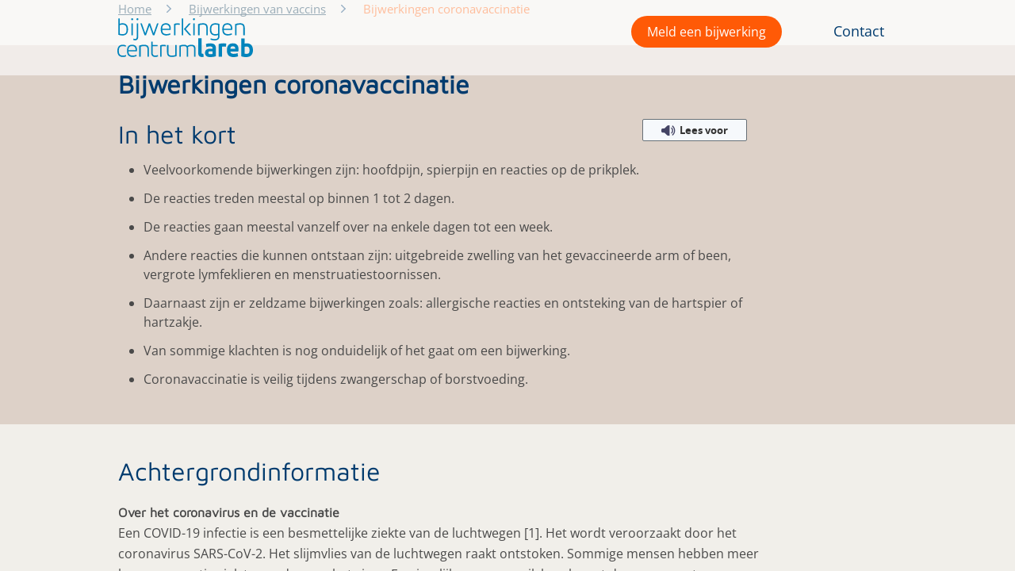

--- FILE ---
content_type: text/html; charset=utf-8
request_url: https://www.lareb.nl/Knowledge/GetDetailsKms?naam=Bijwerkingen%20coronavaccinatie&type=TIS&origString=https://www.lareb.nl/vaccin-kennis-pagina
body_size: 10849
content:


<span class="kmsNamePage" hidden>Bijwerkingen coronavaccinatie</span>
<div class="container-nopadding background-beiche margin-bottom-30">

    <div class="ttl-tis rs_read_this margin-bottom-12 container flex-start-class padding-right-25p">

        <h2>In het kort</h2>
            <div>
                <div id="readspeaker_button1" class="rs_skip rsbtn rs_preserve color-site readspeaker_button">
                    <a rel="nofollow" class="rsbtn_play width-130" accesskey="L" title="Laat de tekst voorlezen met ReadSpeaker webReader" href=//app-eu.readspeaker.com/cgi-bin/rsent?customerid=11242&amp;amp;lang=nl_nl&amp;amp;voice=Ilse&amp;amp;readclass=rs_read_this&amp;amp;url=https%3a%2f%2fwww.lareb.nl%2fvaccin-kennis-pagina>
                        <span class="rsbtn_left rsimg rspart">
                            <span class="rsbtn_text">
                                <span class="color-site">Lees voor</span>
                            </span>
                        </span>
                    </a>
                </div>
            </div>
    </div>
    <div class="line-hgh overview-kms rs_read_this container padding-right-25p meta-body">
        <ul>
	<li>Veelvoorkomende bijwerkingen zijn: hoofdpijn, spierpijn en reacties op de prikplek.</li>
	<li>De reacties&nbsp;treden meestal op binnen 1 tot 2 dagen.&nbsp;</li>
	<li>De reacties gaan meestal vanzelf over na enkele dagen tot een week.</li>
	<li>Andere reacties die kunnen ontstaan zijn: uitgebreide zwelling van het gevaccineerde arm of been, vergrote lymfeklieren en menstruatiestoornissen.</li>
	<li>Daarnaast zijn er zeldzame bijwerkingen&nbsp;zoals: allergische reacties en ontsteking van de hartspier of hartzakje.</li>
	<li>Van sommige klachten is nog onduidelijk of het gaat om een bijwerking.</li>
	<li>Coronavaccinatie is veilig tijdens zwangerschap of borstvoeding.</li>
</ul>


    </div>
</div>
    <div class="ttl-tis rs_read_this background-beiche1 margin-top-40">
        <div>

            <div class="container padding-right-25p">
                <h2 class="ttl-tis margin-bottom-20">Achtergrondinformatie</h2>
                <div class="text display-block paragraph-margin ul-font-size">
<p><strong>Over het coronavirus en de vaccinatie</strong><br />
Een COVID-19 infectie is een besmettelijke ziekte van de luchtwegen [1]. Het wordt veroorzaakt door het coronavirus SARS-CoV-2. Het slijmvlies van de luchtwegen raakt ontstoken. Sommige mensen hebben meer kans om ernstig ziek te worden van het virus. Een jaarlijkse coronaprik beschermt deze mensen tegen ziekenhuisopname of overlijden door een COVID-19 infectie [2]. Het virus is nog steeds aanwezig en kan weer opleven. De actuele situatie bekijk je op de website van het&nbsp;<a href="http://www.rivm.nl/corona/actueel/weekcijfers" target="_blank" rel="noopener noreferrer">RIVM</a>.&nbsp;</p>

<p>Op advies van de gezondheidsraad zijn de risicogroepen aangepast [3]. In 2025 is de coronaprik niet meer nodig voor mensen jonger dan 50 jaar die jaarlijks de griepprik krijgen. Het risico is voor deze groepen lager dan tijdens de coronapandemie. Mensen van 60 jaar en ouder, mensen tussen de 50 en 59 jaar die jaarlijks de griepprik krijgen, kinderen en volwassenen uit de medisch-hoogrisicogroepen en zorgmedewerkers vallen wel binnen de risicogroep [2].&nbsp;</p>

<p>Voor de najaarsronde van 2025 zal geprikt worden met het aangepaste coronavaccin van Pfizer/BioNTech [2]. Dit vaccin wordt jaarlijks afgestemd op de meest voorkomende coronavariant. Er is geen eiwitvaccin beschikbaar tijdens de najaarsronde die van 15 september tot en met 5 december 2025 loopt. Het is op dit moment nog onduidelijk of het eiwitvaccin beschikbaar zal zijn na afloop van de najaarsronde van 2025. Meer informatie hierover is te vinden op de website van het<a href="https://www.rivm.nl/corona/coronaprik" target="_blank" rel="noopener noreferrer"> RIVM</a>.&nbsp;</p>

<p><strong>Veelvoorkomende bijwerkingen</strong></p>

<ul>
	<li><a href="/vaccin-kennis-pagina/Hoofdpijn-na-vaccinatie" target="_blank" rel="noopener noreferrer">Hoofdpijn</a></li>
	<li><a href="/vaccin-kennis-pagina/Maagdarmklachten-na-vaccinatie" target="_blank" rel="noopener noreferrer">Maagdarmklachten</a>, zoals misselijkheid, braken en diarree.</li>
	<li><a href="/vaccin-kennis-pagina/Gewrichtspijn-na-vaccinatie" target="_blank" rel="noopener noreferrer">Gewrichtspijn</a></li>
	<li><a href="/vaccin-kennis-pagina/Koorts-na-vaccinatie" target="_blank" rel="noopener noreferrer">Koude rillingen en koorts</a></li>
	<li><a href="/vaccin-kennis-pagina/Reacties-op-de-injectieplaats-na-vaccinatie" target="_blank" rel="noopener noreferrer">Reacties op de prikplek</a> zoals pijn, roodheid, zwelling,&nbsp;warmte,&nbsp;jeuk, verkleuring van de huid of het ontstaan van een blauwe plek of bobbeltje. Injectieplaatsreacties treden meestal binnen enkele uren op en herstellen meestal binnen 72 uur.&nbsp;</li>
	<li><a href="/vaccin-kennis-pagina/vergrote-lymfeklieren-na-coronavaccinatie" target="_blank" rel="noopener noreferrer">Vergrote lymfeklieren</a></li>
	<li><a href="/vaccin-kennis-pagina/Spierpijn-na-vaccinatie" target="_blank" rel="noopener noreferrer">Spierpijn</a></li>
	<li><a href="/vaccin-kennis-pagina/Gevoel-van-ziek-zijn-en-vermoeidheid-na-vaccinatie" target="_blank" rel="noopener noreferrer">Vermoeidheid</a></li>
</ul>

<p>Deze bijwerkingen treden op bij meer dan 10 op de 100 mensen die gevaccineerd worden met het coronavaccin van Pfizer/BioNTech. Deze veelvoorkomende bijwerkingen worden ook het meest gemeld bij Lareb. Daarnaast wordt het <a href="/vaccin-kennis-pagina/Gevoel-van-ziek-zijn-en-vermoeidheid-na-vaccinatie" target="_blank" rel="noopener noreferrer">gevoel van ziek zijn</a> vaak gemeld, dit staat in de bijsluiter als een bijwerking die soms voorkomt. Op basis van de meldingen die Bijwerkingencentrum Lareb over de najaarsronde van 2024 heeft ontvangen zijn er geen nieuwe of verontrustende bijwerkingen gevonden.&nbsp;</p>

<p>Bekijk hier de <a href="https://www.ema.europa.eu/nl/documents/product-information/comirnaty-epar-product-information_nl.pdf" target="_blank" rel="noopener noreferrer">bijsluiter</a>&nbsp;(vanaf pagina 201).</p>

<p><strong>Uitgelichte klachten van het Pfizer/BioNTech coronavaccin</strong><br />
<a href="/vaccin-kennis-pagina/Uitgebreide+zwelling+van+een+gevaccineerde+ledemaat" target="_blank" rel="noopener noreferrer">Uitgebreide zwelling van een gevaccineerde ledemaat</a> is regelmatig bij ons gemeld na coronavaccinatie, en is een bekende bijwerking van het Pfizer/BioNTech coronavaccin. De roodheid en/of zwelling bij de prikplek breidt zich dan uit over de elleboog, schouder, knie of heup. Deze reactie ontstaat meestal 24 tot 48 uur na de vaccinatie. Behandeling is niet nodig. Het verdwijnt vanzelf binnen 4 tot 5 dagen zonder blijvende klachten.&nbsp;</p>

<p>Heftige <a href="/vaccin-kennis-pagina/Allergische-reactie-na-vaccinatie" target="_blank" rel="noopener noreferrer">allergische reacties</a> na coronavaccinatie zijn zeldzaam. Een heftige allergische reactie (anafylaxie) ontstaat meestal binnen enkele minuten tot een uur na de vaccinatie. Bij anafylaxie is de reactie levensbedreigend met belemmering van de ademhaling en/of onvoldoende bloedcirculatie (shock). Bel direct 112 in het geval van anafylaxie.&nbsp;</p>

<p><a href="/vaccin-kennis-pagina/vergrote-lymfeklieren-na-coronavaccinatie" target="_blank" rel="noopener noreferrer">Vergrote lymfeklieren </a>is een bekende bijwerking van de coronavaccins. Dit wordt ook wel lymfadenopathie genoemd. Deze bijwerking wordt relatief vaker gemeld na de boosterprik dan na de eerste of tweede coronavaccinatie. Melders hebben er gemiddeld ook meer last van na de boosterprik. Lymfeklieren, meestal in de oksel van de gevaccineerde arm, kunnen opzwellen bij een ontsteking, een infectie, auto-immuunziekte of na vaccinatie. Dit komt doordat de afweer cellen in de lymfeklieren actief worden. De zwelling kan soms zo groot worden als een golf- of tennisbal. Meestal ontstaan vergrote lymfeklieren 2 tot 3 dagen na vaccinatie. Na de boostervaccinatie kan het ook al eerder ontstaan, gemiddeld 1 dag na vaccinatie. Vergrote lymfeklieren verdwijnen meestal vanzelf na een week.&nbsp;</p>

<p>Bijwerkingencentrum Lareb ontving veel meldingen over verschillende <a href="/vaccin-kennis-pagina/Menstruatiestoornissen-na-vaccinatie" target="_blank" rel="noopener noreferrer">menstruatiestoornissen na coronavaccinatie.</a> Hevige bloedingen tijdens de menstruatie is als bijwerking opgenomen in de bijsluiter van de coronavaccins van Pfizer/BioNTech en Moderna. De meeste gevallen blijken niet ernstig en tijdelijk van aard te zijn. De coronavaccinatie of andere vaccinaties leiden niet tot onvruchtbaarheid. Neem contact op met de huisarts als je langdurige menstruatieklachten ervaart of als je je zorgen maakt hierover.</p>

<p><a href="/vaccin-kennis-pagina/Bloedverlies+na+de+overgang+na+coronavaccinatie" target="_blank" rel="noopener noreferrer">Bloedverlies na de overgang</a> kan verschillende oorzaken hebben. Het is nog onduidelijk of coronavaccinaties bloedverlies na de overgang kunnen veroorzaken. De resultaten van verschillende onderzoeken spreken elkaar tegen. Een <a href="https://www.lareb.nl/Knowledge/FilePreview?id=50982&amp;p=10880" target="_blank" rel="noopener noreferrer">cohortonderzoek</a> van Lareb vond geen stijging in het aantal huisartsenbezoeken voor bloedverlies na de overgang na coronavaccinatie.&nbsp;</p>

<p><a href="/vaccin-kennis-pagina/Myocarditis-en-pericarditis-na-coronavaccinatie" target="_blank" rel="noopener noreferrer">Myocarditis en pericarditis</a>&nbsp;(ontsteking van de hartspier of hartzakje) zijn zeldzame bijwerkingen van het Pfizer/BioNTech, Moderna, Novavax en Janssen coronavaccin. Pericarditis is ook een zeldzame bijwerking van het corona eiwitvaccin HIPRA (in Nederland nog niet gebruikt). Klachten ontstaan meestal binnen 1 tot 5 dagen na de vaccinatie. Klachten zijn onder andere:</p>

<ul>
	<li>Kortademigheid</li>
	<li>Pijn op de borst</li>
	<li>Hartkloppingen die soms onregelmatig zijn</li>
</ul>

<p>De klachten gaan meestal vanzelf over of zijn met medicijnen goed te behandelen.</p>

<p><a href="/vaccin-kennis-pagina/Aangezichtsverlamming-van-Bell-na-vaccinatie" target="_blank" rel="noopener noreferrer">Aangezichtsverlamming van Bell</a> is een zeldzame bijwerking van de coronavaccins van Pfizer/BioNTech, Moderna, AstraZeneca en Janssen. Bij de aangezichtsverlamming van Bell is er sprake van een plotselinge spierverlamming in &eacute;&eacute;n helft van het gezicht.&nbsp;</p>

<p>Het is nog niet duidelijk of coronavaccinaties <a href="/vaccin-kennis-pagina/Auto+immuun+hemolytische+anemie+na+coronavaccinatie" target="_blank" rel="noopener noreferrer">auto immuun hemolytische anemie</a> kunnen veroorzaken of verergeren. Bij deze zeldzame auto-immuunziekte worden rode bloedcellen afgebroken wat kan leiden tot bloedarmoede.&nbsp;</p>

<p><a href="/vaccin-kennis-pagina/Reuk+en+smaakverlies+na+coronavaccinatie" target="_blank" rel="noopener noreferrer">Reuk en smaakverlies</a> komt veel voor na een coronainfectie. Het is geen bekende bijwerking van de coronavaccinatie. Het wordt wel bij ons gemeld na coronavaccinatie. Hierin worden vaker smaakstoornissen dan reukstoornissen benoemd. Het is tot nu toe niet mogelijk om te concluderen dat er sprake is van een bijwerking van de coronavaccinatie. Het valt niet uit te sluiten dat melders een gelijktijdige (mogelijk symptoomloze) COVID-19 infectie hebben gehad.&nbsp;</p>

<p>Lareb heeft onderzoek gedaan naar <a href="/vaccin-kennis-pagina/Meer+onderzoek+nodig+naar+Long+COVID+klachten+na+coronavaccinatie" target="_blank" rel="noopener noreferrer">langdurige klachten na coronavaccinatie die lijken op Long COVID</a>. Het gaat hierbij om verschillende klachten zoals: vermoeidheid, benauwdheid en problemen met het geheugen en concentratie. Verschillende artikelen laten zien dat er pati&euml;nten zijn die na coronavaccinatie dit soort klachten hadden. Ook Lareb heeft hier meldingen van ontvangen. Er kan geen conclusie worden getrokken over een relatie met de coronavaccinaties op basis van de meldingen en deze artikelen. Daarvoor is meer epidemiologisch, klinisch en immunologisch onderzoek nodig.&nbsp;</p>

<p><strong>Uitgelichte klachten van overige coronavaccins</strong><br />
Hieronder lees je uitgelichte klachten van coronavaccins die in Nederland gebruikt zijn tijdens de pandemie; AstraZeneca, Janssen, Moderna en Novavax. Deze vaccins worden in Nederland niet meer gebruikt. Deze klachten zijn geen bekende bijwerkingen van het Pfizer/BioNTech coronavaccin.&nbsp;</p>

<p><a href="/vaccin-kennis-pagina/Immuun-trombocytopenie-na-vaccinatie" target="_blank" rel="noopener noreferrer">Immuun trombocytopenie</a> is een bekende bijwerking van het AstraZeneca en Janssen vaccin. Hierbij is er sprake van een laag aantal bloedplaatjes. Klachten die kunnen ontstaan bij ITP zijn: spontane bloedingen, blauwe plekken en/of rood, paarse puntvormige bloedinkjes op de huid buiten de prikplek.&nbsp;</p>

<p><a href="/vaccin-kennis-pagina/Ontsteking-van-het-ruggenmerg-na-vaccinatie" target="_blank" rel="noopener noreferrer">Ontsteking van het ruggenmerg (myelitis transversa)</a> is een zeldzame bijwerking van het AstraZeneca en Janssen coronavaccin. Door een ontsteking van het ruggenmerg ontstaan klachten die passen bij een dwarslaesie. Klachten kunnen zijn:</p>

<ul>
	<li>Acute zwakte in de benen</li>
	<li>Gevoelsstoornissen</li>
	<li>Verstoring van de blaas of de darmen</li>
</ul>

<p>Het ontstaat door een auto-immuunreactie. Dit kan ook veroorzaakt worden door onder andere ziektes en infecties, waaronder een COVID-19 infectie.</p>

<p>De zeldzame aandoening&nbsp;<a href="/vaccin-kennis-pagina/Guillain-Barre-Syndroom-na-vaccinatie" target="_blank" rel="noopener noreferrer">Guillain-Barr&eacute; Syndroom</a> (GBS) is een bekende bijwerking van het AstraZeneca en Janssen coronavaccin. Bij GBS valt het immuunsysteem zenuwen buiten het centraal zenuwstelsel aan en beschadigt deze. De aangedane zenuwen zijn vooral gevoelszenuwen en zenuwen die spieren aansturen. De klachten die optreden zijn daarom meestal spierzwakte en gevoelsstoornissen zoals tintelingen in de benen en armen.&nbsp;</p>

<p>Oorsuizen (tinnitus) is in de bijsluiter van het Janssen vaccin opgenomen als bijwerking. Bij oorsuizen hoort iemand een piep, sis of bromgeluid zonder dat het geluid er werkelijk is. Het kan het gevolg zijn van langdurige blootstelling aan een te hoog geluidsniveau, maar ook van afwijkingen aan het gehoororgaan, de hersenen of het kaakgewricht. Daarnaast komt het voor als bijverschijnsel van andere aandoeningen of ontstaat het als bijwerking van bepaalde medicijnen.</p>

<p><a href="/vaccin-kennis-pagina/Trombose-na-vaccinatie" target="_blank" rel="noopener noreferrer">Trombose na vaccinatie</a> is opgenomen als bijwerking in de bijsluiter van het Janssen en het AstraZeneca vaccin. Bij mensen die eerder een veneuze trombose hebben gehad, moet v&oacute;&oacute;r vaccinatie een afweging worden gemaakt van de risico&rsquo;s. Cerebrale veneuze sinustrombose is opgenomen als zeldzame bijwerking in de bijsluiter van het AstraZeneca vaccin. Bij cerebrale veneuze sinustrombose raken &eacute;&eacute;n of meerdere grote aders (sinussen) in de hersenen verstopt door een bloedstolsel. Hierdoor kan het bloed niet worden afgevoerd. De klachten lijken op die van een beroerte. Deze bijwerking trad in de meeste gevallen binnen 4 weken na vaccinatie op. Symptomen zijn onder andere:</p>

<ul>
	<li>Hoofdpijn</li>
	<li>Uitvalsverschijnselen</li>
	<li>Mogelijk epileptische aanvallen</li>
</ul>

<p>Als er naast cerebrale veneuze sinustrombose ook een tekort van het aantal bloedplaatjes is, kan het gaan om de zeldzame bijwerking trombose met een tekort aan bloedplaatjes (TTS). Maar cerebrale veneuze sinustrombose kan ook optreden zonder een tekort aan bloedplaatjes.</p>

<p>Een combinatie van uitgebreide <a href="/vaccin-kennis-pagina/Trombose-met-een-laag-aantal-bloedplaatjes-na-coronavaccinatie" target="_blank" rel="noopener noreferrer">trombose met een laag aantal bloedplaatjes na coronavaccinatie</a> is beschreven als zeldzame ernstige bijwerking in de bijsluiter van het AstraZeneca en Janssen vaccin. Dit heet ook wel &lsquo;trombose met trombocytopenie syndroom&rsquo; (TTS) of &lsquo;Vaccine-induced immune thrombotic trombocytopenia&rsquo; (VITT). Klachten van TTS ontstaan meestal 4 tot 28 dagen na vaccinatie. Als gevolg van trombose kunnen kortademigheid, pijn op de borst, zwelling met pijn in de benen of armen ontstaan. Ook kan blijvende buikpijn, ernstige of blijvende hoofdpijn en wazig zien optreden. Door het <a href="/vaccin-kennis-pagina/Immuun-trombocytopenie-na-vaccinatie" target="_blank" rel="noopener noreferrer">lage aantal bloedplaatjes</a> kunnen er blauwe plekken of rode, paarse puntvormige bloedingen op de huid buiten de prikplek ontstaan.&nbsp;</p>

<p>Ontsteking van de kleine bloedvaten in de huid (cutane vasculitis) is een bekende bijwerking van het Janssen en het AstraZeneca vaccin. Bij cutane vasculitis blijft de bloedvatontsteking beperkt tot de huid. Dit kan zich uiten in huiduitslag of bloeduitstortingen.</p>

<p>Het capillairleksyndroom is als ernstige zeldzame bijwerking in de bijsluiter opgenomen van het AstraZeneca en Janssen coronavaccin. Het capillairleksyndroom komt zeer zelden voor. Bij deze ernstige ziekte lekt vloeistof weg uit de haarvaten. Dat zorgt voor een lage bloeddruk, zwelling van vooral de armen en benen, verdikking van het bloed en te weinig albumine in het bloed.</p>

<p>Klachten die hierbij passen zijn:</p>

<ul>
	<li>Een snelle zwelling van de armen en benen</li>
	<li>Plotselinge gewichtstoename</li>
	<li>Vaak in combinatie met een duizelig gevoel (door lage bloeddruk)</li>
</ul>

<p>Mensen die eerder systemisch capillairleksyndroom hebben gehad, mogen geen AstraZeneca vaccin of Janssen vaccin krijgen. Bij het Moderna vacccin is bekend dat mensen met een voorgeschiedenis van deze ziekte een opvlamming kunnen krijgen.</p>

<p><strong>Vaccinatie bij zwangerschap of borstvoeding</strong><br />
Vaccinatie met het coronavaccin van Pfizer is veilig tijdens de zwangerschap en de borstvoeding. Er is geen verhoogd risico op nadelige gevolgen zoals miskramen of aangeboren afwijkingen. De bijwerkingen zijn vergelijkbaar met die van niet-zwangeren. Sinds maart 2024 wordt de coronavaccinatie niet meer standaard aan alle zwangeren aangeboden [4]. Dit is gebaseerd op het advies van de gezondheidsraad. <a href="/mvm-kennis-pagina/Coronavaccin+tijdens+de+zwangerschap" target="_blank" rel="noopener noreferrer">Lees hier meer over coronavaccinatie tijdens de zwangerschap</a> &nbsp;en <a href="/mvm-kennis-pagina/Coronavaccin+tijdens+de+borstvoedingsperiode" target="_blank" rel="noopener noreferrer">coronavaccinatie tijdens de borstvoedingsperiode</a>.</p>

<p><strong>Meldingen en onderzoek Lareb&nbsp;</strong><br />
Sinds 2024 is de coronavaccinatie opgenomen in het vaccinatieprogramma voor volwassenen als najaarscampagne.&nbsp;<br />
<a href="/Knowledge/FilePreview?id=55725&amp;p=50" target="_blank" rel="noopener noreferrer">Bekijk hier het jaarrapport van 2024</a>.</p>

<p>In 2021/2022 hebben wij de bijwerkingen van de coronavaccinatie gemonitord met een <a href="/pages/onderzoeken/monitor-bijwerkingen-coronavaccinatie/" target="_blank" rel="noopener noreferrer">vragenlijstonderzoek</a>. Dit vragenlijstonderzoek gaat opnieuw van start tijdens de najaarscampagne van 2025. Het heet de coronavaccinmonitor. We houden bij welke bijwerkingen optreden na vaccinatie, wanneer deze optreden, hoe lang ze duren en of eventuele klachten opnieuw optreden na een volgende vaccinatie. Met de resultaten uit dit onderzoek kunnen we mensen beter informeren over mogelijke bijwerkingen na een coronavaccinatie.<br />
<a href="/pages/onderzoeken/coronavaccinmonitor/" target="_blank" rel="noopener noreferrer">Lees hier meer over het onderzoek en hoe je mee kunt doen</a>.</p>

<p><strong>Kennisbank Vaccins</strong><br />
Op onze Kennisbank Vaccins vind je nog meer kennis over bijwerkingen na vaccinatie. Hier kun je de volgende overzichtspagina&rsquo;s lezen:&nbsp;</p>

<ul>
	<li><a href="/vaccin-kennis-pagina/bijwerkingen+na+vaccinatie+bij+een+baby+of+kind" target="_blank" rel="noopener noreferrer">Bijwerkingen na vaccinatie bij baby&rsquo;s en kinderen</a></li>
	<li><a href="/vaccin-kennis-pagina/Overzichtspagina+bijwerkingen+RSV+prik" target="_blank" rel="noopener noreferrer">Bijwerkingen na prik tegen RS-virus</a></li>
	<li><a href="/vaccin-kennis-pagina/Overzichtspagina+bijwerkingen+rotavirusvaccinatie" target="_blank" rel="noopener noreferrer">Bijwerkingen na rotavirusvaccinatie</a></li>
	<li><a href="/Bijwerkingen+gordelroosvaccinatie" target="_blank" rel="noopener noreferrer">Bijwerkingen na gordelroosvaccinatie</a></li>
	<li><a href="/Bijwerkingen+griepvaccinatie" target="_blank" rel="noopener noreferrer">Bijwerkingen na griepvaccinatie</a></li>
	<li><a href="/vaccin-kennis-pagina/Bijwerkingen+pneumokokkenvaccinatie" target="_blank" rel="noopener noreferrer">Bijwerkingen na pneumokokkenvaccinatie</a></li>
	<li><a href="/vaccin-kennis-pagina/bijwerkingen+mpox+vaccinatie" target="_blank" rel="noopener noreferrer">Bijwerkingen na mpox-vaccinatie</a></li>
	<li><a href="/nl/pages/bijwerkingen-reizigersvaccinatie-en-medicatie/" target="_blank" rel="noopener noreferrer">Bijwerkingen bij reizigersvaccinatie en -medicatie</a></li>
</ul>
                    <div class="hide-print">
                        
<!-- Inline Feedback Form with Stars -->
<div id="inline-feedback-form" class="content-news-dark list-item disk feedback-section feedback-section2">
    <form id="feedback_form_inline" method="post">
        <input type="hidden" name="page_url" id="page_url_input" value="" />
        <input type="hidden" name="rb_q" value="Waardering:" />
        <input type="hidden" name="rating_q" value="Beoordeling:" />

        <div class="inline-feedback-content" id="feedback-content">
            <div class="rating-section-inline">
                <div class="rating-title-row-inline">
                    <h4 class="rating-title-inline">Was deze pagina nuttig?</h4>
                    <div class="star-rating-inline">
                        <input type="radio" id="star5_inline" name="rating" value="5" />
                        <label for="star5_inline" title="5 sterren">&#9733;</label>
                        <input type="radio" id="star4_inline" name="rating" value="4" />
                        <label for="star4_inline" title="4 sterren">&#9733;</label>
                        <input type="radio" id="star3_inline" name="rating" value="3" />
                        <label for="star3_inline" title="3 sterren">&#9733;</label>
                        <input type="radio" id="star2_inline" name="rating" value="2" />
                        <label for="star2_inline" title="2 sterren">&#9733;</label>
                        <input type="radio" id="star1_inline" name="rating" value="1" />
                        <label for="star1_inline" title="1 ster">&#9733;</label>
                    </div>
                </div>
            </div>

            <div class="q3-inline" id="comment-section" style="display: none;">
                <input type="hidden" name="q3_q" value="Toelichting" />
                <textarea placeholder="Toelichting optioneel." id="q3_inline" name="q3" class="free-input-inline" data-q3="1" rows="4"></textarea>

                <span class="validation-msg-inline" id="validationmsg_inline"></span>
                <div class="inline-feedback-footer">
                    <button type="submit" class="btn btn-fit-lightblue" id="submit_inline_feedback">
                        Verstuur
                    </button>
                    <span class="info-text-inline">Let op: je ontvangt geen reactie. Heb je een vraag? Vul dan ons <a href="https://www.lareb.nl/contactformulier" target="_blank">contactformulier</a> in.</span>
                </div>
            </div>
        </div>
    <input name="__RequestVerificationToken" type="hidden" value="CfDJ8Mf8ZagxF79Op8UMeCW-kU4GwsTz14RunF5u6qF3UsiTQQquvfQKbegXuAaavud7l4YJF0Xj1dLitewhf_Wan4DvDFOUR46tNR7ygYQzfadWTsCyQmK9k9hp3XY_M-5SPKOn-jEEnU4YS63FNbsxatU" /></form>
</div>

<style>
    /* Inline Feedback Form Styles */
    #inline-feedback-form {
        padding: 20px;
    }

    .inline-feedback-content {
        width: 100%;
    }

    /* 5-Star Rating Styles for Inline Form */
    .rating-section-inline {
        margin: 20px 0;
    }

    .rating-title-row-inline {
        display: flex;
        align-items: center;
        justify-content: flex-start;
        gap: 20px;
        flex-wrap: nowrap;
    }

    .rating-title-inline {
        font-size: 1.1rem;
        font-weight: 600;
        margin: 0;
        color: #333;
        line-height: 1.2;
        white-space: nowrap;
    }

    .star-rating-inline {
        display: flex;
        flex-direction: row-reverse;
        justify-content: flex-end;
        gap: 8px;
        font-size: 2rem;
        line-height: 1;
    }

    .star-rating-inline input[type="radio"] {
        display: none;
        pointer-events: none;
    }

    .star-rating-inline label {
        cursor: pointer;
        color: #ccc;
        transition: color 0.2s ease-in-out;
        -webkit-text-stroke: 1px #003B6E;
        text-stroke: 1px #003B6E;
        paint-order: stroke fill;
        user-select: none;
        -webkit-user-select: none;
        -moz-user-select: none;
        -ms-user-select: none;
        -webkit-tap-highlight-color: transparent;
    }

    /* Filled stars for checked and siblings */
    .star-rating-inline input[type="radio"]:checked ~ label {
        color: #003B6E;
    }

    /* Hover effect */
    .star-rating-inline label:hover,
    .star-rating-inline label:hover ~ label {
        color: #003B6E;
    }

    /* Toelichting section styling for inline form */
    .toelichting-title-inline {
        color: #0088cc;
        font-style: italic;
        font-weight: 600;
        margin-bottom: 10px;
        margin-top: 20px;
    }

    .q3-inline {
        margin-bottom: 15px;
    }

    .q3-inline textarea.free-input-inline {
        width: 100%;
        padding: 15px;
        border: 2px solid #003B6E;
        border-radius: 10px;
        font-size: 1rem;
        resize: vertical;
        font-family: inherit;
        box-sizing: border-box;
    }

    .q3-inline textarea.free-input-inline:focus {
        outline: none;
        border-color: #0088cc;
    }

    /* Footer styling for inline form */
    .inline-feedback-footer {
        display: flex;
        align-items: center;
        padding-top: 20px;
        gap: 20px;
        flex-wrap: wrap;
    }

    .inline-feedback-footer #submit_inline_feedback {
        white-space: nowrap;
        flex-shrink: 0;
    }

    .inline-feedback-footer .info-text-inline {
        text-align: left;
        flex: 1;
        font-size: 0.85rem;
        color: #666;
        line-height: 1.4;
        overflow-wrap: break-word;
        word-wrap: break-word;
    }

    .validation-msg-inline {
        color: red;
        display: block;
        margin-bottom: 10px;
    }

    /* Mobile responsive adjustments */
    @media (max-width: 768px) {
        .rating-title-row-inline {
            flex-direction: column;
            align-items: flex-start;
            gap: 15px;
        }

        .rating-title-inline {
            font-size: 1rem;
            width: 100%;
            white-space: normal;
        }

        .star-rating-inline {
            font-size: 1.8rem;
            gap: 10px;
            width: auto;
            justify-content: flex-start;
            flex-direction: row-reverse;
            flex-shrink: 0;
            min-width: fit-content;
        }

        .inline-feedback-footer {
            flex-direction: column;
            align-items: flex-start;
        }

        .inline-feedback-footer #submit_inline_feedback {
            width: 100%;
        }

        .inline-feedback-footer .info-text-inline {
            width: 100%;
            text-align: left;
        }
    }
</style>

<script type="text/javascript">
    $(document).ready(function() {
        // Set the page URL from browser location
        $('#page_url_input').val(window.location.href);
        
        // Load CAPTCHA SDK if not already loaded
        if (typeof KROT === 'undefined') {
            $('<script/>', { type: 'text/javascript', src: 'https://w19.captcha.at/sdk.js' }).appendTo('head');
        }

        window.toastr.options = {
            "closeButton": false,
            "debug": false,
            "newestOnTop": false,
            "progressBar": false,
            "positionClass": "toast-bottom-right",
            "preventDuplicates": true,
            "onclick": null,
            "showDuration": "300",
            "hideDuration": "1000",
            "timeOut": "5000",
            "extendedTimeOut": "1000",
            "showEasing": "swing",
            "hideEasing": "linear",
            "showMethod": "fadeIn",
            "hideMethod": "fadeOut"
        };

        // Show comment section when a star is clicked
        $(".star-rating-inline input[type='radio']").on("change", function() {
            $("#comment-section").slideDown();
        });

        function resetFeedbackForm() {
            // Reset the form
            $('#feedback_form_inline')[0].reset();
            // Hide the comment section
            $("#comment-section").hide();
            // Clear the textarea
            $("#q3_inline").val('');
            // Clear any validation messages
            $('#validationmsg_inline').text("");
            $('#validationmsg_inline').css('display', "none");
        }

        function validateForm() {
            var qRating = $("input[name='rating']:checked").val();
            if (!qRating) {
                $('#validationmsg_inline').text("Selecteer alstublieft een beoordeling.");
                $('#validationmsg_inline').css('display', "block");
                return false;
            } else {
                $('#validationmsg_inline').text("");
                $('#validationmsg_inline').css('display', "none");
                return true;
            }
        }

        // Handle inline form submission
        $("#submit_inline_feedback").click(function(e) {
            e.preventDefault();
            if (validateForm()) {
                var _this = $(this);
                $(_this).attr("disabled", "disabled");
                $.ajax({
                    type: "GET",
                    url: "/Feedback/GetPublicKey",
                    success: function (result) {
                        KROT.setup(result);
                        KROT.getSolution().then((sol) => {
                            var solution = JSON.stringify(sol);
                            $.ajax({
                                type: "GET",
                                url: "/Feedback/SendFeedback",
                                data: {
                                    score_rb: 0,
                                    rb_q: $("#feedback_form_inline input[name='rb_q']").val(),
                                    q1: '',
                                    q1_q: '',
                                    q2: '',
                                    q2_q: '',
                                    q3: $('#q3_inline').val(),
                                    q3_q: $("#feedback_form_inline input[name='q3_q']").val(),
                                    rating: $("input[name='rating']:checked").val(),
                                    page_url: $("#feedback_form_inline input[name='page_url']").val(),
                                    solution: solution
                                },
                                success: function (result) {
                                    if (result === "OK") {
                                        window.toastr.info("Lareb houdt zich altijd bezig met verbeteren van de website, " +
                                            "producten of diensten voor u. Wij zijn heel blij met uw feedback. " +
                                            "Wij gebruiken uw feedback om onze online dienstverlening nog verder te verbeteren.",
                                            "Bedankt!");
                                    }
                                    else {
                                        $('#validationmsg_inline').text("Er is een fout opgetreden. Probeer het later opnieuw.");
                                        $('#validationmsg_inline').css('display', "block");
                                    }
                                    resetFeedbackForm();
                                    setTimeout(function() { $("#submit_inline_feedback").removeAttr("disabled"); }, 1500);
                                },
                                error: function() {
                                    $('#validationmsg_inline').text("Er is een fout opgetreden. Probeer het later opnieuw.");
                                    $('#validationmsg_inline').css('display', "block");
                                    setTimeout(function() { $("#submit_inline_feedback").removeAttr("disabled"); }, 1500);
                                }
                            });
                        });
                    },
                    error: function() {
                        $('#validationmsg_inline').text("Er is een fout opgetreden. Probeer het later opnieuw.");
                        $('#validationmsg_inline').css('display', "block");
                        setTimeout(function() { $("#submit_inline_feedback").removeAttr("disabled"); }, 1500);
                    }
                });
            }
        });
    });
</script>

                    </div>

                        <div class="more-text margin-top">
                            <a href="#" class="btn more-ref-meer hide-print" id="toonmeer_pub" text="Referenties">
                                <label id="more-text-ref-lb">Referenties</label>
                                <span class="ico">
                                    <img src="/images/svg/ico-arrow-down.svg" alt="arrow icon">
                                </span>
                            </a>
                            <br />
                            <div id="show-pub" class="text margin-top display-none">
                                <ul class="padding-left-0">
                                        <li class="list-style-type-none">
<p>1.&nbsp;&nbsp; &nbsp;RIVM. Corona [internet]. Geraadpleegd op 25 augustus 2025. Beschikbaar via:                                                     <a href="https://www.rivm.nl/corona" rel="noopener noreferrer" target="_blank">https://www.rivm.nl/corona</a>
                                        </li>
                                        <li class="list-style-type-none">
2.&nbsp;&nbsp; &nbsp;RIVM. Coronaprik [internet]. Geraadpleegd op 25 augustus 2025. Beschikbaar via:                                                     <a href="https://www.rivm.nl/corona/coronaprik" rel="noopener noreferrer" target="_blank">https://www.rivm.nl/corona/coronaprik</a>
                                        </li>
                                        <li class="list-style-type-none">
3.&nbsp;&nbsp; &nbsp;Gezondheidsraad. Advies COVID-19-vaccinatie in 2025 [internet]. Geraadpleegd op 25 augustus 2025. Beschikbaar via:                                                     <a href="https://www.gezondheidsraad.nl/onderwerpen/vaccinaties/documenten/adviezen/2025/03/27/advies-covid-19-vaccinatie-in-2025" rel="noopener noreferrer" target="_blank">https://www.gezondheidsraad.nl/onderwerpen/vaccinaties/documenten/adviezen/2025/03/27/advies-covid-19-vaccinatie-in-2025</a>
                                        </li>
                                        <li class="list-style-type-none">
4.&nbsp;&nbsp; &nbsp;Gezondheidsraad. Advies COVID-19-vaccinatie in 2024 [internet]. Geraadpleegd op 25 augustus 2025. Beschikbaar via:                                                     <a href="https://www.gezondheidsraad.nl/onderwerpen/vaccinaties/documenten/adviezen/2024/03/27/advies-covid-19-vaccinatie-in-2024" rel="noopener noreferrer" target="_blank">https://www.gezondheidsraad.nl/onderwerpen/vaccinaties/documenten/adviezen/2024/03/27/advies-covid-19-vaccinatie-in-2024</a>
                                        </li>
                                </ul>
                            </div>
                        </div>
                        <p class="latest-bijgewerkt margin-top-20">
                            Laatst bijgewerkt op 04-12-2025
                        </p>
                        <br />
                </div>

            </div>
        </div>
    </div>
<script type="text/javascript" src="/js/loaded-results.js"></script>

<script type="text/javascript" src="/js/toastr.min.js"></script>
<script src="/js/send-feedback.js"></script>

--- FILE ---
content_type: text/html; charset=utf-8
request_url: https://www.lareb.nl/Knowledge/GetRelatedPages?naam=Bijwerkingen%20coronavaccinatie&type=TIS&origString=https://www.lareb.nl/vaccin-kennis-pagina
body_size: -1488
content:


<div class="container background-beiche1">
</div>

--- FILE ---
content_type: image/svg+xml
request_url: https://www.lareb.nl/images/svg/logo-blue.svg
body_size: 4324
content:
﻿<svg xmlns="http://www.w3.org/2000/svg" width="171" height="49" viewBox="0 0 171 49" fill="none">
  <g clip-path="url(#clip0_101_220)">
    <path d="M1.25487 20.8958V0.272522H3.07131V6.92717C4.02779 6.50521 5.19488 6.30302 6.54624 6.30302C11.1444 6.30302 13.4347 8.87873 13.4347 14.0214C13.4347 19.164 11.0917 21.7397 6.41462 21.7397C4.51042 21.7397 2.79051 21.4584 1.24609 20.8958H1.25487ZM11.627 14.0565C11.627 12.0083 11.2321 10.4874 10.4512 9.50288C9.67017 8.51831 8.30126 8.02602 6.36197 8.02602C5.10713 8.02602 4.01024 8.25458 3.07131 8.72049V19.5508C4.01024 19.8848 5.14223 20.0519 6.45849 20.0519C8.31881 20.0519 9.64385 19.5947 10.4336 18.6893C11.2234 17.775 11.627 16.2366 11.627 14.0565Z" fill="#0084BC"/>
    <path d="M17.4189 1.2483C17.4014 0.747219 17.6032 0.386795 18.042 0.167025C18.4807 -0.0527453 18.9107 -0.0527453 19.3407 0.167025C19.7707 0.386795 19.9637 0.747219 19.9198 1.2483C19.9198 1.58235 19.797 1.87244 19.5601 2.1098C19.3231 2.34715 19.0335 2.47022 18.7001 2.47022C18.3403 2.47022 18.042 2.34715 17.7875 2.1098C17.533 1.87244 17.4102 1.58235 17.4102 1.2483H17.4189ZM19.5776 21.5199H17.7612V6.54916H19.5776V21.5199Z" fill="#0084BC"/>
    <path d="M24.4294 6.54916H26.2459V23.4011C26.2459 24.9307 25.9037 26.056 25.228 26.7944C24.5523 27.524 23.6134 27.8933 22.4287 27.8933C21.5688 27.8933 20.7615 27.6911 19.9893 27.2955L20.3666 25.6604C21.0598 25.9944 21.7355 26.1615 22.4024 26.1615C23.7625 26.1615 24.4382 25.2384 24.4382 23.4011V6.54916H24.4294ZM26.5618 1.2483C26.5618 1.58235 26.4477 1.87244 26.2196 2.10979C25.9914 2.34715 25.6931 2.47022 25.3421 2.47022C24.9911 2.47022 24.6927 2.35594 24.447 2.12738C24.2101 1.89882 24.0872 1.60872 24.0872 1.2483C24.0697 0.747219 24.2715 0.386795 24.7015 0.167025C25.1315 -0.0527453 25.5614 -0.0527453 25.9826 0.167025C26.4126 0.386795 26.6057 0.747219 26.5618 1.2483Z" fill="#0084BC"/>
    <path d="M29.002 6.54916H30.8798L35.2059 18.9794L39.5584 6.54916H41.3748L45.7273 18.9794L50.0534 6.54916H51.9312L46.6662 21.5199H44.8146L40.4622 9.34464L36.1098 21.5199H34.2933L29.002 6.54916Z" fill="#0084BC"/>
    <path d="M67.3754 12.7994C67.3754 13.5554 67.2964 14.2147 67.1209 14.7774H56.5996V14.9004C56.5996 18.3288 58.3546 20.0431 61.8647 20.0431C63.6811 20.0431 65.2694 19.6738 66.6295 18.9442L66.884 20.6408C65.3835 21.3705 63.6986 21.7397 61.8383 21.7397C59.434 21.7397 57.6526 21.1155 56.4943 19.8584C55.336 18.6014 54.7568 16.6586 54.7568 14.0213C54.7568 8.87872 56.8892 6.30301 61.1451 6.30301C63.1283 6.30301 64.6639 6.86562 65.752 7.98205C66.8401 9.09849 67.3842 10.7072 67.3842 12.7994H67.3754ZM56.5996 13.0192V13.1774H65.6555V13.0192C65.6555 9.65231 64.1374 7.96447 61.11 7.96447C58.0826 7.96447 56.5996 9.65231 56.5996 13.0192Z" fill="#0084BC"/>
    <path d="M73.3594 21.5199H71.543V7.18211C72.6925 6.63708 74.1755 6.36456 75.9919 6.36456C77.08 6.36456 78.0453 6.48763 78.9053 6.74257L78.5279 8.4392C77.94 8.21063 77.0976 8.09635 75.9919 8.09635C74.8863 8.09635 74.0526 8.2458 73.3594 8.53589V21.5287V21.5199Z" fill="#0084BC"/>
    <path d="M83.0996 21.5199H81.2832V0.272522H83.0996V21.5199ZM90.8656 21.5199L83.9157 13.6082L90.2426 6.54916H92.6206L86.2587 13.6082L93.2436 21.5199H90.8656Z" fill="#0084BC"/>
    <path d="M95.3154 1.2483C95.2979 0.747219 95.4997 0.386795 95.9384 0.167025C96.3772 -0.0527453 96.8072 -0.0527453 97.2372 0.167025C97.6671 0.386795 97.8602 0.747219 97.8163 1.2483C97.8163 1.58235 97.6935 1.87244 97.4565 2.1098C97.2196 2.34715 96.93 2.47022 96.5966 2.47022C96.2456 2.47022 95.9384 2.34715 95.684 2.1098C95.4295 1.87244 95.3066 1.58235 95.3066 1.2483H95.3154ZM97.4741 21.5199H95.6576V6.54916H97.4741V21.5199Z" fill="#0084BC"/>
    <path d="M103.616 21.5199H101.8V7.40186C103.555 6.67222 105.599 6.30301 107.942 6.30301C109.987 6.30301 111.505 6.75134 112.497 7.648C113.488 8.54467 113.988 10.0831 113.988 12.2632V21.5199H112.172V12.2983C112.172 10.6633 111.838 9.54682 111.189 8.94025C110.531 8.33369 109.452 8.02601 107.951 8.02601C106.319 8.02601 104.88 8.26336 103.625 8.74686V21.5199H103.616Z" fill="#0084BC"/>
    <path d="M128.801 7.18209V22.6188C128.801 26.2142 126.695 28.0163 122.474 28.0163C120.64 28.0163 118.964 27.6471 117.463 26.9175L117.744 25.256C119.122 25.9505 120.71 26.2933 122.509 26.2933C124.071 26.2933 125.212 26.0296 125.923 25.4934C126.633 24.9571 126.984 23.9989 126.984 22.6188V21.1419C126.107 21.5375 124.957 21.7397 123.536 21.7397C118.92 21.7397 116.612 19.1816 116.612 14.0477C116.612 8.91388 118.982 6.29422 123.72 6.29422C125.537 6.29422 127.23 6.58432 128.792 7.1733L128.801 7.18209ZM118.464 14.0213C118.464 16.096 118.85 17.6168 119.622 18.5838C120.394 19.5596 121.737 20.0431 123.659 20.0431C124.975 20.0431 126.081 19.8145 126.976 19.3486V8.5183C126.098 8.18424 124.984 8.01722 123.624 8.01722C121.763 8.01722 120.438 8.47434 119.648 9.3798C118.859 10.294 118.455 11.8324 118.455 14.0126L118.464 14.0213Z" fill="#0084BC"/>
    <path d="M144.938 12.7994C144.938 13.5554 144.85 14.2147 144.683 14.7774H134.162V14.9004C134.162 18.3288 135.917 20.0431 139.427 20.0431C141.244 20.0431 142.832 19.6738 144.192 18.9442L144.447 20.6408C142.946 21.3705 141.261 21.7397 139.401 21.7397C136.996 21.7397 135.215 21.1155 134.057 19.8584C132.899 18.6014 132.319 16.6586 132.319 14.0213C132.319 8.87872 134.452 6.30301 138.708 6.30301C140.691 6.30301 142.226 6.86562 143.315 7.98205C144.403 9.09849 144.947 10.7072 144.947 12.7994H144.938ZM134.162 13.0192V13.1774H143.218V13.0192C143.218 9.65231 141.7 7.96447 138.672 7.96447C135.645 7.96447 134.162 9.65231 134.162 13.0192Z" fill="#0084BC"/>
    <path d="M150.291 21.5199H148.475V7.40186C150.23 6.67222 152.274 6.30301 154.617 6.30301C156.662 6.30301 158.18 6.75134 159.171 7.648C160.163 8.54467 160.663 10.0831 160.663 12.2632V21.5199H158.847V12.2983C158.847 10.6633 158.513 9.54682 157.864 8.94025C157.206 8.33369 156.126 8.02601 154.626 8.02601C152.994 8.02601 151.555 8.26336 150.3 8.74686V21.5199H150.291Z" fill="#0084BC"/>
    <path d="M0 41.1938C0 38.706 0.57038 36.7808 1.71992 35.4182C2.86945 34.0556 4.59814 33.3787 6.92354 33.3787C8.36265 33.3787 9.66136 33.66 10.8109 34.2226L10.495 35.9193C9.34546 35.3742 8.17838 35.1017 6.98496 35.1017C5.15097 35.1017 3.83471 35.6028 3.03618 36.5962C2.24642 37.5895 1.84277 39.0928 1.84277 41.0971C1.84277 43.2069 2.26397 44.7452 3.0976 45.6947C3.93124 46.6441 5.2826 47.1188 7.14292 47.1188C8.53815 47.1188 9.77544 46.8638 10.8372 46.3628L11.0917 48.0594C9.92462 48.5605 8.5557 48.8154 6.98496 48.8154C2.3254 48.8154 0 46.2748 0 41.1938Z" fill="#0084BC"/>
    <path d="M24.7807 39.8751C24.7807 40.6311 24.6929 41.2905 24.5262 41.8531H14.0049V41.9761C14.0049 45.4046 15.7599 47.1188 19.2699 47.1188C21.0864 47.1188 22.6747 46.7495 24.0348 46.0199L24.2893 47.7165C22.7887 48.4462 21.1039 48.8154 19.2436 48.8154C16.8392 48.8154 15.0579 48.1912 13.8996 46.9342C12.7413 45.6771 12.1621 43.7343 12.1621 41.0971C12.1621 35.9544 14.2945 33.3787 18.5504 33.3787C20.5335 33.3787 22.0692 33.9413 23.1573 35.0578C24.2454 36.1742 24.7895 37.7829 24.7895 39.8751H24.7807ZM14.0049 40.0949V40.2531H23.0608V40.0949C23.0608 36.728 21.5427 35.0402 18.5153 35.0402C15.4879 35.0402 14.0049 36.728 14.0049 40.0949Z" fill="#0084BC"/>
    <path d="M29.4141 48.5956H27.5977V34.4776C29.3527 33.7479 31.3973 33.3787 33.7402 33.3787C35.7848 33.3787 37.3029 33.8271 38.2945 34.7237C39.2861 35.6204 39.7862 37.1588 39.7862 39.3389V48.5956H37.9698V39.3741C37.9698 37.739 37.6451 36.6225 36.987 36.016C36.3289 35.4094 35.2495 35.1017 33.749 35.1017C32.1168 35.1017 30.6777 35.3391 29.4229 35.8226V48.5956H29.4141Z" fill="#0084BC"/>
    <path d="M42.6289 43.3915V29.5547H44.4453V33.6337H50.7107V35.3567H44.4453V43.3915C44.4453 44.7101 44.7086 45.6595 45.2263 46.2309C45.744 46.8111 46.5426 47.0924 47.6044 47.0924C48.9206 47.0924 50.0789 46.855 51.0793 46.3715L51.3601 48.0682C50.2983 48.5693 49.0523 48.8242 47.6307 48.8242C44.2874 48.8242 42.6201 47.0133 42.6201 43.3915H42.6289Z" fill="#0084BC"/>
    <path d="M55.7217 48.5956H53.9053V34.2578C55.0548 33.7128 56.5378 33.4402 58.3542 33.4402C59.4423 33.4402 60.4076 33.5633 61.2676 33.8183L60.8902 35.5149C60.3023 35.2863 59.4599 35.172 58.3542 35.172C57.2486 35.172 56.4149 35.3215 55.7217 35.6116V48.6044V48.5956Z" fill="#0084BC"/>
    <path d="M72.9825 33.6337H74.7989V47.7253C73.0264 48.455 70.973 48.8242 68.6564 48.8242C66.6293 48.8242 65.12 48.3759 64.1109 47.4792C63.1105 46.5825 62.6104 45.0441 62.6104 42.864V33.6425H64.4268V42.8377C64.4268 44.5519 64.769 45.7035 65.4623 46.2924C66.1906 46.8551 67.2611 47.1364 68.6564 47.1364C70.2885 47.1364 71.7277 46.899 72.9825 46.4155V33.6425V33.6337Z" fill="#0084BC"/>
    <path d="M80.0987 48.5956H78.2822V34.4776C79.9758 33.7479 81.9151 33.3787 84.1089 33.3787C85.9078 33.3787 87.2328 33.915 88.084 34.9787C89.6109 33.915 91.3922 33.3787 93.4368 33.3787C95.1479 33.3787 96.4379 33.8271 97.3066 34.7149C98.1753 35.6028 98.6053 37.0709 98.6053 39.1279V48.6044H96.7889V39.1631C96.7889 37.6335 96.5168 36.5786 95.9728 35.9896C95.4287 35.4006 94.56 35.1105 93.3754 35.1105C91.6028 35.1105 90.1461 35.5501 89.0229 36.4291C89.2335 37.0797 89.3388 37.9939 89.3388 39.1895V48.6044H87.5575V39.1631C87.5575 37.5104 87.2679 36.4203 86.68 35.9017C86.092 35.383 85.1531 35.1193 83.8632 35.1193C82.4416 35.1193 81.1868 35.3567 80.1074 35.8402V48.6132L80.0987 48.5956Z" fill="#0084BC"/>
    <path d="M101.896 43.5849V25.3703H106.205V42.6179C106.135 43.4178 106.231 43.998 106.468 44.3585C106.714 44.7277 107.004 44.8771 107.346 44.8244C107.688 44.7716 108.013 44.7101 108.32 44.6398L108.952 48.5868C108.381 48.8066 107.67 48.9209 106.828 48.9209C105.284 48.9209 104.073 48.4726 103.204 47.5759C102.335 46.6792 101.896 45.3518 101.896 43.5761V43.5849Z" fill="#0084BC"/>
    <path d="M124.282 37.9148V47.9363C122.36 48.6396 120.087 49 117.464 49C115.103 49 113.357 48.5604 112.234 47.6902C111.11 46.8199 110.549 45.4837 110.549 43.6903C110.549 40.2004 112.734 38.451 117.104 38.451H120.017V37.4225C120.017 36.1654 118.973 35.5325 116.876 35.5325C115.156 35.5325 113.62 35.7962 112.278 36.3324L111.646 32.4205C113.585 31.8931 115.41 31.6205 117.113 31.6205C121.904 31.6205 124.299 33.7215 124.299 37.9236L124.282 37.9148ZM120.008 45.0793V41.6948H117.025C116.226 41.6948 115.665 41.8355 115.34 42.1256C115.007 42.4157 114.84 42.8816 114.84 43.5145C114.84 44.2266 115.024 44.7013 115.401 44.9562C115.779 45.2111 116.402 45.3342 117.288 45.3342C118.35 45.3342 119.254 45.2463 120 45.0705L120.008 45.0793Z" fill="#0084BC"/>
    <path d="M132.03 48.5956H127.722V32.6754C129.31 31.9722 131.39 31.6118 133.943 31.6118C135.198 31.6118 136.356 31.7436 137.418 32.0073L136.76 36.0511C136.102 35.805 135.268 35.6819 134.277 35.6819C133.285 35.6819 132.557 35.7698 132.021 35.9456V48.5868L132.03 48.5956Z" fill="#0084BC"/>
    <path d="M152.792 39.1103C152.792 40.174 152.669 41.097 152.424 41.897H142.587V42.064C142.587 42.9255 142.938 43.62 143.648 44.1387C144.35 44.6573 145.36 44.921 146.658 44.921C148.492 44.921 150.133 44.6046 151.59 43.9628L152.248 48.0418C150.66 48.6835 148.782 49 146.623 49C143.771 49 141.648 48.2967 140.253 46.8902C138.848 45.4837 138.146 43.3211 138.146 40.4026C138.146 37.6423 138.77 35.4797 140.016 33.9325C141.262 32.3853 143.157 31.6118 145.693 31.6118C150.414 31.6118 152.783 34.1083 152.783 39.1103H152.792ZM142.595 38.2137V38.3807H148.685V38.2137C148.685 37.3082 148.413 36.6049 147.878 36.1039C147.343 35.6028 146.571 35.3566 145.579 35.3566C143.596 35.3566 142.595 36.3061 142.595 38.2137Z" fill="#0084BC"/>
    <path d="M156.231 47.9363V25.3791H160.54V32.0162C161.268 31.7524 162.181 31.6206 163.287 31.6206C165.735 31.6206 167.63 32.3766 168.982 33.8886C170.324 35.4006 171 37.5456 171 40.3059C171 43.0662 170.28 45.1233 168.85 46.6704C167.411 48.2176 165.34 48.9912 162.628 48.9912C159.917 48.9912 157.89 48.6396 156.24 47.9275L156.231 47.9363ZM166.665 40.3059C166.665 38.6268 166.375 37.4401 165.788 36.7368C165.2 36.0336 164.147 35.6907 162.628 35.6907C161.654 35.6907 160.961 35.8314 160.54 36.1215V44.6486C161.198 44.8244 161.953 44.9123 162.795 44.9123C164.252 44.9123 165.261 44.5782 165.823 43.9013C166.384 43.2244 166.665 42.0289 166.665 40.3059Z" fill="#0084BC"/>
  </g>
  <defs>
    <clipPath id="clip0_101_220">
      <rect width="171" height="49" fill="white"/>
    </clipPath>
  </defs>
</svg>

--- FILE ---
content_type: image/svg+xml
request_url: https://www.lareb.nl/images/svg/ico-arrow-down.svg
body_size: -1052
content:
<?xml version="1.0" encoding="UTF-8"?>
<svg width="10px" height="6px" viewBox="0 0 10 6" version="1.1" xmlns="http://www.w3.org/2000/svg" xmlns:xlink="http://www.w3.org/1999/xlink">
    <!-- Generator: Sketch 51.2 (57519) - http://www.bohemiancoding.com/sketch -->
    <title>Shape</title>
    <desc>Created with Sketch.</desc>
    <defs></defs>
    <g id="LP" stroke="none" stroke-width="1" fill="none" fill-rule="evenodd">
        <g id="4.-Detailed-pages-of-knowledge-page-_--Open-Phone-_-01-" transform="translate(-380.000000, -1373.000000)" fill="#FFFFFF" fill-rule="nonzero">
            <g id="Group-6" transform="translate(195.000000, 1366.000000)">
                <path d="M192.784128,10.4950514 L188.258274,14.7947591 C187.970375,15.0684136 187.503596,15.0684136 187.215837,14.7947591 C186.928054,14.5213479 186.928054,14.0779014 187.215837,13.8045124 L191.220519,9.99992807 L187.215953,6.19547657 C186.928171,5.92195478 186.928171,5.47855247 187.215953,5.20514134 C187.503736,4.93161955 187.970491,4.93161955 188.25839,5.20514134 L192.784245,9.50491538 C192.928136,9.64168734 193,9.82075238 193,9.99990594 C193,10.179148 192.927996,10.3583459 192.784128,10.4950514 Z" id="Shape" transform="translate(190.000000, 10.000000) rotate(-270.000000) translate(-190.000000, -10.000000) "></path>
            </g>
        </g>
    </g>
</svg>

--- FILE ---
content_type: application/javascript
request_url: https://www.lareb.nl/js/webreader.js
body_size: -1267
content:
window.rsConf = {
    general: {
        usePost: true
    },
    ui: {
        tools: {
            settings: false,
            voicesettings: false,
            readhover: true,
            enlarge: false,
            simpleview: false,
            pagemask: false,
            download: false,
            help: false,
            dictionary: false,
            translation: false
        },
        player31: [
            '	<span class="rsbtn_exp_inner">',
            '		<button type="button" class="rsbtn_pause rsbtn_player_item" title="Pause">' +
            '           <i class="rsicn rsicn-pause" aria-hidden="true"></i>' +
            '           <span class="rsbtn_btnlabel">Pause</span>' +
            '       </button>',
            '		<button type="button" class="rsbtn_stop rsbtn_player_item" title="Stop">' +
            '           <i class="rsicn rsicn-stop" aria-hidden="true"></i>' +
            '           <span class="rsbtn_btnlabel">Stop</span>' +
            '       </button>',
            '		<span class="rsbtn_progress_container rsbtn_player_item rsloading">',
            '			<span class="rsbtn_progress_played"></span>',
            "		</span>",
            '		<button type="button" class="rsbtn_rewind rsbtn_player_item" title="Skip backwards">' +
            '           <i class="rsicn rsicn-backward2" aria-hidden="true"></i>' +
            '           <span class="rsbtn_btnlabel">Skip backwards</span>' +
            '       </button>',
            '       <button type="button" class="rsbtn_tool_read_hover rsbtn_player_item" title="Lees vanaf muispositie">' +
            '           <i class="rsicn rsicn-read-hover" aria-hidden="true"></i>' +
            '           <span class="rsbtn_btnlabel">Lees vanaf muispositie</span>' +
            '       </button>',
            '		<button type="button" class="rsbtn_closer rsbtn_player_item" title="Close Player">' +
            '           <i class="rsicn rsicn-cross" aria-hidden="true"></i>' +
            '           <span class="rsbtn_btnlabel">Close</span>' +
            '       </button>',
            "	</span>"]
    }
};